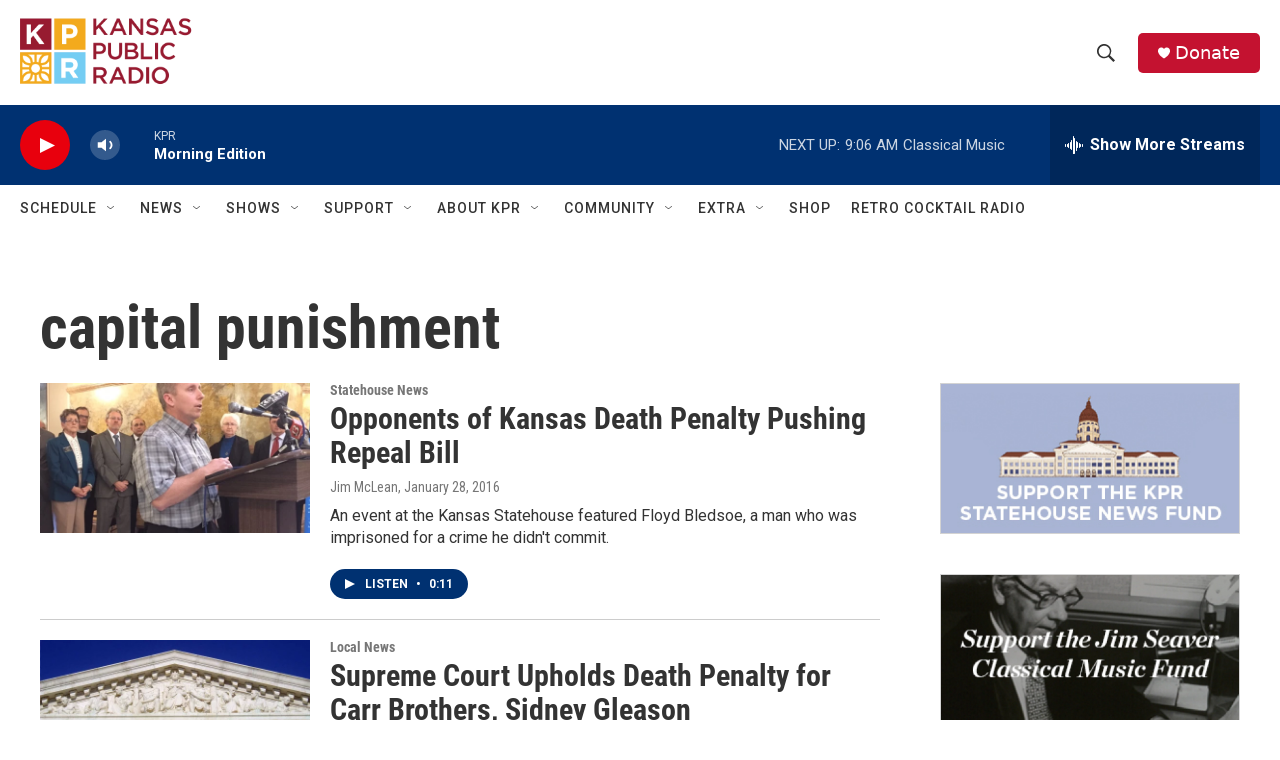

--- FILE ---
content_type: text/html; charset=utf-8
request_url: https://www.google.com/recaptcha/api2/aframe
body_size: 265
content:
<!DOCTYPE HTML><html><head><meta http-equiv="content-type" content="text/html; charset=UTF-8"></head><body><script nonce="fsJlGJnhwtqY8sHqa3wiPA">/** Anti-fraud and anti-abuse applications only. See google.com/recaptcha */ try{var clients={'sodar':'https://pagead2.googlesyndication.com/pagead/sodar?'};window.addEventListener("message",function(a){try{if(a.source===window.parent){var b=JSON.parse(a.data);var c=clients[b['id']];if(c){var d=document.createElement('img');d.src=c+b['params']+'&rc='+(localStorage.getItem("rc::a")?sessionStorage.getItem("rc::b"):"");window.document.body.appendChild(d);sessionStorage.setItem("rc::e",parseInt(sessionStorage.getItem("rc::e")||0)+1);localStorage.setItem("rc::h",'1768916187046');}}}catch(b){}});window.parent.postMessage("_grecaptcha_ready", "*");}catch(b){}</script></body></html>